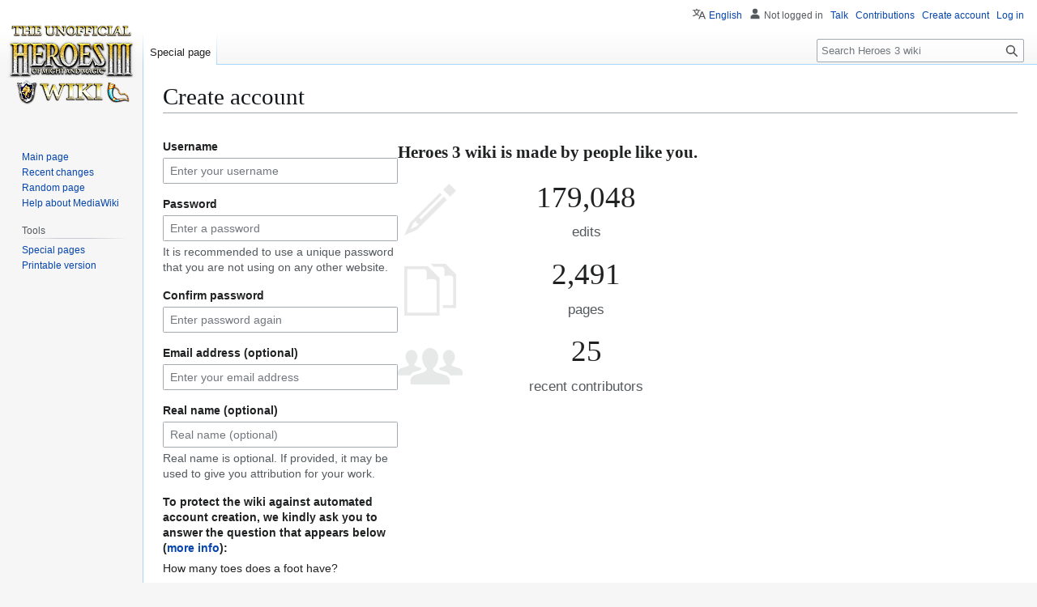

--- FILE ---
content_type: text/javascript; charset=utf-8
request_url: https://heroes.v.thelazy.net/load.php?lang=en&modules=startup&only=scripts&raw=1&safemode=1&skin=vector
body_size: 11834
content:
function isCompatible(){return!!('querySelector'in document&&'localStorage'in window&&typeof Promise==='function'&&Promise.prototype['finally']&&(function(){try{new Function('(a = 0) => a');return true;}catch(e){return false;}}())&&/./g.flags==='g');}if(!isCompatible()){document.documentElement.className=document.documentElement.className.replace(/(^|\s)client-js(\s|$)/,'$1client-nojs$2');while(window.NORLQ&&NORLQ[0]){NORLQ.shift()();}NORLQ={push:function(fn){fn();}};RLQ={push:function(){}};}else{if(window.performance&&performance.mark){performance.mark('mwStartup');}(function(){'use strict';var con=window.console;function Map(){this.values=Object.create(null);}Map.prototype={constructor:Map,get:function(selection,fallback){if(arguments.length<2){fallback=null;}if(typeof selection==='string'){return selection in this.values?this.values[selection]:fallback;}var results;if(Array.isArray(selection)){results={};for(var i=0;i<selection.length;i++){if(typeof selection[i]==='string'){results[
selection[i]]=selection[i]in this.values?this.values[selection[i]]:fallback;}}return results;}if(selection===undefined){results={};for(var key in this.values){results[key]=this.values[key];}return results;}return fallback;},set:function(selection,value){if(arguments.length>1){if(typeof selection==='string'){this.values[selection]=value;return true;}}else if(typeof selection==='object'){for(var key in selection){this.values[key]=selection[key];}return true;}return false;},exists:function(selection){return typeof selection==='string'&&selection in this.values;}};var log=function(){};log.warn=Function.prototype.bind.call(con.warn,con);var mw={now:function(){var perf=window.performance;var navStart=perf&&perf.timing&&perf.timing.navigationStart;mw.now=navStart&&perf.now?function(){return navStart+perf.now();}:Date.now;return mw.now();},trackQueue:[],trackError:function(data){if(mw.track){mw.track('resourceloader.exception',data);}else{mw.trackQueue.push({topic:'resourceloader.exception',
data:data});}var e=data.exception;var msg=(e?'Exception':'Error')+' in '+data.source+(data.module?' in module '+data.module:'')+(e?':':'.');con.log(msg);if(e){con.warn(e);}},Map:Map,config:new Map(),messages:new Map(),templates:new Map(),log:log};window.mw=window.mediaWiki=mw;window.QUnit=undefined;}());(function(){'use strict';var store,hasOwn=Object.hasOwnProperty;function fnv132(str){var hash=0x811C9DC5;for(var i=0;i<str.length;i++){hash+=(hash<<1)+(hash<<4)+(hash<<7)+(hash<<8)+(hash<<24);hash^=str.charCodeAt(i);}hash=(hash>>>0).toString(36).slice(0,5);while(hash.length<5){hash='0'+hash;}return hash;}var registry=Object.create(null),sources=Object.create(null),handlingPendingRequests=false,pendingRequests=[],queue=[],jobs=[],willPropagate=false,errorModules=[],baseModules=["jquery","mediawiki.base"],marker=document.querySelector('meta[name="ResourceLoaderDynamicStyles"]'),lastCssBuffer;function addToHead(el,nextNode){if(nextNode&&nextNode.parentNode){nextNode.parentNode.insertBefore
(el,nextNode);}else{document.head.appendChild(el);}}function newStyleTag(text,nextNode){var el=document.createElement('style');el.appendChild(document.createTextNode(text));addToHead(el,nextNode);return el;}function flushCssBuffer(cssBuffer){if(cssBuffer===lastCssBuffer){lastCssBuffer=null;}newStyleTag(cssBuffer.cssText,marker);for(var i=0;i<cssBuffer.callbacks.length;i++){cssBuffer.callbacks[i]();}}function addEmbeddedCSS(cssText,callback){if(!lastCssBuffer||cssText.startsWith('@import')){lastCssBuffer={cssText:'',callbacks:[]};requestAnimationFrame(flushCssBuffer.bind(null,lastCssBuffer));}lastCssBuffer.cssText+='\n'+cssText;lastCssBuffer.callbacks.push(callback);}function getCombinedVersion(modules){var hashes=modules.reduce(function(result,module){return result+registry[module].version;},'');return fnv132(hashes);}function allReady(modules){for(var i=0;i<modules.length;i++){if(mw.loader.getState(modules[i])!=='ready'){return false;}}return true;}function allWithImplicitReady(module
){return allReady(registry[module].dependencies)&&(baseModules.indexOf(module)!==-1||allReady(baseModules));}function anyFailed(modules){for(var i=0;i<modules.length;i++){var state=mw.loader.getState(modules[i]);if(state==='error'||state==='missing'){return modules[i];}}return false;}function doPropagation(){var didPropagate=true;var module;while(didPropagate){didPropagate=false;while(errorModules.length){var errorModule=errorModules.shift(),baseModuleError=baseModules.indexOf(errorModule)!==-1;for(module in registry){if(registry[module].state!=='error'&&registry[module].state!=='missing'){if(baseModuleError&&baseModules.indexOf(module)===-1){registry[module].state='error';didPropagate=true;}else if(registry[module].dependencies.indexOf(errorModule)!==-1){registry[module].state='error';errorModules.push(module);didPropagate=true;}}}}for(module in registry){if(registry[module].state==='loaded'&&allWithImplicitReady(module)){execute(module);didPropagate=true;}}for(var i=0;i<jobs.length;i++
){var job=jobs[i];var failed=anyFailed(job.dependencies);if(failed!==false||allReady(job.dependencies)){jobs.splice(i,1);i-=1;try{if(failed!==false&&job.error){job.error(new Error('Failed dependency: '+failed),job.dependencies);}else if(failed===false&&job.ready){job.ready();}}catch(e){mw.trackError({exception:e,source:'load-callback'});}didPropagate=true;}}}willPropagate=false;}function setAndPropagate(module,state){registry[module].state=state;if(state==='ready'){store.add(module);}else if(state==='error'||state==='missing'){errorModules.push(module);}else if(state!=='loaded'){return;}if(willPropagate){return;}willPropagate=true;mw.requestIdleCallback(doPropagation,{timeout:1});}function sortDependencies(module,resolved,unresolved){if(!(module in registry)){throw new Error('Unknown module: '+module);}if(typeof registry[module].skip==='string'){var skip=(new Function(registry[module].skip)());registry[module].skip=!!skip;if(skip){registry[module].dependencies=[];setAndPropagate(module
,'ready');return;}}if(!unresolved){unresolved=new Set();}var deps=registry[module].dependencies;unresolved.add(module);for(var i=0;i<deps.length;i++){if(resolved.indexOf(deps[i])===-1){if(unresolved.has(deps[i])){throw new Error('Circular reference detected: '+module+' -> '+deps[i]);}sortDependencies(deps[i],resolved,unresolved);}}resolved.push(module);}function resolve(modules){var resolved=baseModules.slice();for(var i=0;i<modules.length;i++){sortDependencies(modules[i],resolved);}return resolved;}function resolveStubbornly(modules){var resolved=baseModules.slice();for(var i=0;i<modules.length;i++){var saved=resolved.slice();try{sortDependencies(modules[i],resolved);}catch(err){resolved=saved;mw.log.warn('Skipped unavailable module '+modules[i]);if(modules[i]in registry){mw.trackError({exception:err,source:'resolve'});}}}return resolved;}function resolveRelativePath(relativePath,basePath){var relParts=relativePath.match(/^((?:\.\.?\/)+)(.*)$/);if(!relParts){return null;}var
baseDirParts=basePath.split('/');baseDirParts.pop();var prefixes=relParts[1].split('/');prefixes.pop();var prefix;var reachedRoot=false;while((prefix=prefixes.pop())!==undefined){if(prefix==='..'){reachedRoot=!baseDirParts.length||reachedRoot;if(!reachedRoot){baseDirParts.pop();}else{baseDirParts.push(prefix);}}}return(baseDirParts.length?baseDirParts.join('/')+'/':'')+relParts[2];}function makeRequireFunction(moduleObj,basePath){return function require(moduleName){var fileName=resolveRelativePath(moduleName,basePath);if(fileName===null){return mw.loader.require(moduleName);}if(hasOwn.call(moduleObj.packageExports,fileName)){return moduleObj.packageExports[fileName];}var scriptFiles=moduleObj.script.files;if(!hasOwn.call(scriptFiles,fileName)){throw new Error('Cannot require undefined file '+fileName);}var result,fileContent=scriptFiles[fileName];if(typeof fileContent==='function'){var moduleParam={exports:{}};fileContent(makeRequireFunction(moduleObj,fileName),moduleParam,moduleParam.
exports);result=moduleParam.exports;}else{result=fileContent;}moduleObj.packageExports[fileName]=result;return result;};}function addScript(src,callback,modules){var script=document.createElement('script');script.src=src;function onComplete(){if(script.parentNode){script.parentNode.removeChild(script);}if(callback){callback();callback=null;}}script.onload=onComplete;script.onerror=function(){onComplete();if(modules){for(var i=0;i<modules.length;i++){setAndPropagate(modules[i],'error');}}};document.head.appendChild(script);return script;}function queueModuleScript(src,moduleName,callback){pendingRequests.push(function(){if(moduleName!=='jquery'){window.require=mw.loader.require;window.module=registry[moduleName].module;}addScript(src,function(){delete window.module;callback();if(pendingRequests[0]){pendingRequests.shift()();}else{handlingPendingRequests=false;}});});if(!handlingPendingRequests&&pendingRequests[0]){handlingPendingRequests=true;pendingRequests.shift()();}}function addLink
(url,media,nextNode){var el=document.createElement('link');el.rel='stylesheet';if(media){el.media=media;}el.href=url;addToHead(el,nextNode);return el;}function globalEval(code){var script=document.createElement('script');script.text=code;document.head.appendChild(script);script.parentNode.removeChild(script);}function indirectEval(code){(1,eval)(code);}function enqueue(dependencies,ready,error){if(allReady(dependencies)){if(ready){ready();}return;}var failed=anyFailed(dependencies);if(failed!==false){if(error){error(new Error('Dependency '+failed+' failed to load'),dependencies);}return;}if(ready||error){jobs.push({dependencies:dependencies.filter(function(module){var state=registry[module].state;return state==='registered'||state==='loaded'||state==='loading'||state==='executing';}),ready:ready,error:error});}dependencies.forEach(function(module){if(registry[module].state==='registered'&&queue.indexOf(module)===-1){queue.push(module);}});mw.loader.work();}function execute(module){if(
registry[module].state!=='loaded'){throw new Error('Module in state "'+registry[module].state+'" may not execute: '+module);}registry[module].state='executing';var runScript=function(){var script=registry[module].script;var markModuleReady=function(){setAndPropagate(module,'ready');};var nestedAddScript=function(arr,offset){if(offset>=arr.length){markModuleReady();return;}queueModuleScript(arr[offset],module,function(){nestedAddScript(arr,offset+1);});};try{if(Array.isArray(script)){nestedAddScript(script,0);}else if(typeof script==='function'){if(module==='jquery'){script();}else{script(window.$,window.$,mw.loader.require,registry[module].module);}markModuleReady();}else if(typeof script==='object'&&script!==null){var mainScript=script.files[script.main];if(typeof mainScript!=='function'){throw new Error('Main file in module '+module+' must be a function');}mainScript(makeRequireFunction(registry[module],script.main),registry[module].module,registry[module].module.exports);
markModuleReady();}else if(typeof script==='string'){globalEval(script);markModuleReady();}else{markModuleReady();}}catch(e){setAndPropagate(module,'error');mw.trackError({exception:e,module:module,source:'module-execute'});}};if(registry[module].deprecationWarning){mw.log.warn(registry[module].deprecationWarning);}if(registry[module].messages){mw.messages.set(registry[module].messages);}if(registry[module].templates){mw.templates.set(module,registry[module].templates);}var cssPending=0;var cssHandle=function(){cssPending++;return function(){cssPending--;if(cssPending===0){var runScriptCopy=runScript;runScript=undefined;runScriptCopy();}};};var style=registry[module].style;if(style){if('css'in style){for(var i=0;i<style.css.length;i++){addEmbeddedCSS(style.css[i],cssHandle());}}if('url'in style){for(var media in style.url){var urls=style.url[media];for(var j=0;j<urls.length;j++){addLink(urls[j],media,marker);}}}}if(module==='user'){var siteDeps;var siteDepErr;try{siteDeps=resolve([
'site']);}catch(e){siteDepErr=e;runScript();}if(!siteDepErr){enqueue(siteDeps,runScript,runScript);}}else if(cssPending===0){runScript();}}function sortQuery(o){var sorted={};var list=[];for(var key in o){list.push(key);}list.sort();for(var i=0;i<list.length;i++){sorted[list[i]]=o[list[i]];}return sorted;}function buildModulesString(moduleMap){var str=[];var list=[];var p;function restore(suffix){return p+suffix;}for(var prefix in moduleMap){p=prefix===''?'':prefix+'.';str.push(p+moduleMap[prefix].join(','));list.push.apply(list,moduleMap[prefix].map(restore));}return{str:str.join('|'),list:list};}function makeQueryString(params){var str='';for(var key in params){str+=(str?'&':'')+encodeURIComponent(key)+'='+encodeURIComponent(params[key]);}return str;}function batchRequest(batch){if(!batch.length){return;}var sourceLoadScript,currReqBase,moduleMap;function doRequest(){var query=Object.create(currReqBase),packed=buildModulesString(moduleMap);query.modules=packed.str;query.version=
getCombinedVersion(packed.list);query=sortQuery(query);addScript(sourceLoadScript+'?'+makeQueryString(query),null,packed.list);}batch.sort();var reqBase={"lang":"en","skin":"vector"};var splits=Object.create(null);for(var b=0;b<batch.length;b++){var bSource=registry[batch[b]].source;var bGroup=registry[batch[b]].group;if(!splits[bSource]){splits[bSource]=Object.create(null);}if(!splits[bSource][bGroup]){splits[bSource][bGroup]=[];}splits[bSource][bGroup].push(batch[b]);}for(var source in splits){sourceLoadScript=sources[source];for(var group in splits[source]){var modules=splits[source][group];currReqBase=Object.create(reqBase);if(group===0&&mw.config.get('wgUserName')!==null){currReqBase.user=mw.config.get('wgUserName');}var currReqBaseLength=makeQueryString(currReqBase).length+23;var length=0;moduleMap=Object.create(null);for(var i=0;i<modules.length;i++){var lastDotIndex=modules[i].lastIndexOf('.'),prefix=modules[i].slice(0,Math.max(0,lastDotIndex)),suffix=modules[i].slice(
lastDotIndex+1),bytesAdded=moduleMap[prefix]?suffix.length+3:modules[i].length+3;if(length&&length+currReqBaseLength+bytesAdded>mw.loader.maxQueryLength){doRequest();length=0;moduleMap=Object.create(null);}if(!moduleMap[prefix]){moduleMap[prefix]=[];}length+=bytesAdded;moduleMap[prefix].push(suffix);}doRequest();}}}function asyncEval(implementations,cb,offset){if(!implementations.length){return;}offset=offset||0;mw.requestIdleCallback(function(deadline){asyncEvalTask(deadline,implementations,cb,offset);});}function asyncEvalTask(deadline,implementations,cb,offset){for(var i=offset;i<implementations.length;i++){if(deadline.timeRemaining()<=0){asyncEval(implementations,cb,i);return;}try{indirectEval(implementations[i]);}catch(err){cb(err);}}}function getModuleKey(module){return module in registry?(module+'@'+registry[module].version):null;}function splitModuleKey(key){var index=key.lastIndexOf('@');if(index===-1||index===0){return{name:key,version:''};}return{name:key.slice(0,index),
version:key.slice(index+1)};}function registerOne(module,version,dependencies,group,source,skip){if(module in registry){throw new Error('module already registered: '+module);}registry[module]={module:{exports:{}},packageExports:{},version:version||'',dependencies:dependencies||[],group:typeof group==='undefined'?null:group,source:typeof source==='string'?source:'local',state:'registered',skip:typeof skip==='string'?skip:null};}mw.loader={moduleRegistry:registry,maxQueryLength:2000,addStyleTag:newStyleTag,addScriptTag:addScript,addLinkTag:addLink,enqueue:enqueue,resolve:resolve,work:function(){store.init();var q=queue.length,storedImplementations=[],storedNames=[],requestNames=[],batch=new Set();while(q--){var module=queue[q];if(mw.loader.getState(module)==='registered'&&!batch.has(module)){registry[module].state='loading';batch.add(module);var implementation=store.get(module);if(implementation){storedImplementations.push(implementation);storedNames.push(module);}else{requestNames.push(
module);}}}queue=[];asyncEval(storedImplementations,function(err){store.stats.failed++;store.clear();mw.trackError({exception:err,source:'store-eval'});var failed=storedNames.filter(function(name){return registry[name].state==='loading';});batchRequest(failed);});batchRequest(requestNames);},addSource:function(ids){for(var id in ids){if(id in sources){throw new Error('source already registered: '+id);}sources[id]=ids[id];}},register:function(modules){if(typeof modules!=='object'){registerOne.apply(null,arguments);return;}function resolveIndex(dep){return typeof dep==='number'?modules[dep][0]:dep;}for(var i=0;i<modules.length;i++){var deps=modules[i][2];if(deps){for(var j=0;j<deps.length;j++){deps[j]=resolveIndex(deps[j]);}}registerOne.apply(null,modules[i]);}},implement:function(module,script,style,messages,templates,deprecationWarning){var split=splitModuleKey(module),name=split.name,version=split.version;if(!(name in registry)){mw.loader.register(name);}if(registry[name].script!==
undefined){throw new Error('module already implemented: '+name);}registry[name].version=version;registry[name].declarator=null;registry[name].script=script;registry[name].style=style;registry[name].messages=messages;registry[name].templates=templates;registry[name].deprecationWarning=deprecationWarning;if(registry[name].state!=='error'&&registry[name].state!=='missing'){setAndPropagate(name,'loaded');}},impl:function(declarator){var data=declarator(),module=data[0],script=data[1]||null,style=data[2]||null,messages=data[3]||null,templates=data[4]||null,deprecationWarning=data[5]||null,split=splitModuleKey(module),name=split.name,version=split.version;if(!(name in registry)){mw.loader.register(name);}if(registry[name].script!==undefined){throw new Error('module already implemented: '+name);}registry[name].version=version;registry[name].declarator=declarator;registry[name].script=script;registry[name].style=style;registry[name].messages=messages;registry[name].templates=templates;registry
[name].deprecationWarning=deprecationWarning;if(registry[name].state!=='error'&&registry[name].state!=='missing'){setAndPropagate(name,'loaded');}},load:function(modules,type){if(typeof modules==='string'&&/^(https?:)?\/?\//.test(modules)){if(type==='text/css'){addLink(modules);}else if(type==='text/javascript'||type===undefined){addScript(modules);}else{throw new Error('Invalid type '+type);}}else{modules=typeof modules==='string'?[modules]:modules;enqueue(resolveStubbornly(modules));}},state:function(states){for(var module in states){if(!(module in registry)){mw.loader.register(module);}setAndPropagate(module,states[module]);}},getState:function(module){return module in registry?registry[module].state:null;},require:function(moduleName){var path;if(window.QUnit){var paths=moduleName.startsWith('@')?/^(@[^/]+\/[^/]+)\/(.*)$/.exec(moduleName):/^([^/]+)\/(.*)$/.exec(moduleName);if(paths){moduleName=paths[1];path=paths[2];}}if(mw.loader.getState(moduleName)!=='ready'){throw new Error(
'Module "'+moduleName+'" is not loaded');}return path?makeRequireFunction(registry[moduleName],'')('./'+path):registry[moduleName].module.exports;}};var hasPendingFlush=false,hasPendingWrites=false;function flushWrites(){while(store.queue.length){store.set(store.queue.shift());}if(hasPendingWrites){store.prune();try{localStorage.removeItem(store.key);localStorage.setItem(store.key,JSON.stringify({items:store.items,vary:store.vary,asOf:Math.ceil(Date.now()/1e7)}));}catch(e){mw.trackError({exception:e,source:'store-localstorage-update'});}}hasPendingFlush=hasPendingWrites=false;}mw.loader.store=store={enabled:null,items:{},queue:[],stats:{hits:0,misses:0,expired:0,failed:0},key:"MediaWikiModuleStore:h3wiki",vary:"vector:2:1:en",init:function(){if(this.enabled===null){this.enabled=false;if(false){this.load();}else{this.clear();}}},load:function(){try{var raw=localStorage.getItem(this.key);this.enabled=true;var data=JSON.parse(raw);if(data&&data.vary===this.vary&&data.items&&Date.now()<(
data.asOf*1e7)+259e7){this.items=data.items;}}catch(e){}},get:function(module){if(this.enabled){var key=getModuleKey(module);if(key in this.items){this.stats.hits++;return this.items[key];}this.stats.misses++;}return false;},add:function(module){if(this.enabled){this.queue.push(module);this.requestUpdate();}},set:function(module){var descriptor=registry[module],key=getModuleKey(module);if(key in this.items||!descriptor||descriptor.state!=='ready'||!descriptor.version||descriptor.group===1||descriptor.group===0||!descriptor.declarator){return;}var script=String(descriptor.declarator);if(script.length>1e5){return;}var srcParts=['mw.loader.impl(',script,');\n'];if(true){srcParts.push('// Saved in localStorage at ',(new Date()).toISOString(),'\n');var sourceLoadScript=sources[descriptor.source];var query=Object.create({"lang":"en","skin":"vector"});query.modules=module;query.version=getCombinedVersion([module]);query=sortQuery(query);srcParts.push('//# sourceURL=',(new URL(sourceLoadScript
,location)).href,'?',makeQueryString(query),'\n');query.sourcemap='1';query=sortQuery(query);srcParts.push('//# sourceMappingURL=',sourceLoadScript,'?',makeQueryString(query));}this.items[key]=srcParts.join('');hasPendingWrites=true;},prune:function(){for(var key in this.items){if(getModuleKey(splitModuleKey(key).name)!==key){this.stats.expired++;delete this.items[key];}}},clear:function(){this.items={};try{localStorage.removeItem(this.key);}catch(e){}},requestUpdate:function(){if(!hasPendingFlush){hasPendingFlush=setTimeout(function(){mw.requestIdleCallback(flushWrites);},2000);}}};}());mw.requestIdleCallbackInternal=function(callback){setTimeout(function(){var start=mw.now();callback({didTimeout:false,timeRemaining:function(){return Math.max(0,50-(mw.now()-start));}});},1);};mw.requestIdleCallback=window.requestIdleCallback?window.requestIdleCallback.bind(window):mw.requestIdleCallbackInternal;(function(){var queue;mw.loader.addSource({"local":"/load.php"});mw.loader.register([[
"user.options","12s5i",[],1],["mediawiki.skinning.interface","zliko"],["jquery.makeCollapsible.styles","1wptx"],["mediawiki.skinning.content.parsoid","1hjoj"],["web2017-polyfills","174re",[],null,null,"return'IntersectionObserver'in window\u0026\u0026typeof fetch==='function'\u0026\u0026typeof URL==='function'\u0026\u0026'toJSON'in URL.prototype;"],["jquery","xt2am"],["mediawiki.base","9gt3m",[5]],["jquery.chosen","1ft2a"],["jquery.client","5k8ja"],["jquery.confirmable","opab7",[96]],["jquery.highlightText","9qzq7",[70]],["jquery.i18n","1tati",[95]],["jquery.lengthLimit","tlk9z",[55]],["jquery.makeCollapsible","5q4xe",[2,70]],["jquery.spinner","iute0",[15]],["jquery.spinner.styles","1ktvw"],["jquery.suggestions","xoi3f",[10]],["jquery.tablesorter","1ql0h",[18,97,70]],["jquery.tablesorter.styles","1m1x6"],["jquery.textSelection","18yom",[8]],["jquery.ui","1i9p0"],["moment","10661",[93,70]],["vue","254op",[104]],["vuex","qipuu",[22]],["pinia","10e4u",[22]],["@wikimedia/codex","165pd",[26
,22]],["codex-styles","e5wr7"],["mediawiki.codex.messagebox.styles","14gh0"],["@wikimedia/codex-search","171ub",[29,22]],["codex-search-styles","dh4nx"],["mediawiki.template","72v1k"],["mediawiki.template.mustache","1m2gq",[30]],["mediawiki.apipretty","qt7g6"],["mediawiki.api","90v19",[96]],["mediawiki.content.json","21u7o"],["mediawiki.confirmCloseWindow","96tmj"],["mediawiki.debug","9qt9a",[191]],["mediawiki.diff","11fhk",[33]],["mediawiki.diff.styles","nd6qz"],["mediawiki.feedback","184tq",[365,199]],["mediawiki.feedlink","qn8vo"],["mediawiki.filewarning","amgzj",[191,203]],["mediawiki.ForeignApi","r63m6",[43]],["mediawiki.ForeignApi.core","gpvmk",[33,188]],["mediawiki.helplink","weyr0"],["mediawiki.hlist","1ddlc"],["mediawiki.htmlform","14wb0",[166]],["mediawiki.htmlform.ooui","qp5p1",[191]],["mediawiki.htmlform.styles","19j9w"],["mediawiki.htmlform.codex.styles","bqju6"],["mediawiki.htmlform.ooui.styles","1m2pw"],["mediawiki.inspect","2ufuk",[55,70]],["mediawiki.notification",
"lzzcy",[70,76]],["mediawiki.notification.convertmessagebox","1qfxt",[52]],["mediawiki.notification.convertmessagebox.styles","15u5e"],["mediawiki.String","rowro"],["mediawiki.pager.styles","18add"],["mediawiki.pulsatingdot","tltnm"],["mediawiki.searchSuggest","n8i49",[16,33]],["mediawiki.storage","3wu0d",[70]],["mediawiki.Title","szj3g",[55,70]],["mediawiki.Upload","352gg",[33]],["mediawiki.ForeignUpload","g8bfm",[42,61]],["mediawiki.Upload.Dialog","ne04e",[64]],["mediawiki.Upload.BookletLayout","wdrui",[61,68,21,194,199,204,205]],["mediawiki.ForeignStructuredUpload.BookletLayout","1cp8m",[62,64,100,170,164]],["mediawiki.toc","ui5eu",[73]],["mediawiki.Uri","d1uk7",[70]],["mediawiki.user","w2qqj",[33,73]],["mediawiki.userSuggest","ba9yz",[16,33]],["mediawiki.util","1md82",[8,4]],["mediawiki.checkboxtoggle","snz0j"],["mediawiki.checkboxtoggle.styles","10qw3"],["mediawiki.cookie","1awhq"],["mediawiki.experiments","15xww"],["mediawiki.editfont.styles","h7gqo"],["mediawiki.visibleTimeout",
"40nxy"],["mediawiki.action.edit","vsv7i",[19,78,75,166]],["mediawiki.action.edit.styles","1r7z6"],["mediawiki.action.edit.collapsibleFooter","1lmtd",[13,59]],["mediawiki.action.edit.preview","7xt7u",[14,106]],["mediawiki.action.history","1c95i",[13]],["mediawiki.action.history.styles","cgyf5"],["mediawiki.action.protect","gjfux",[166]],["mediawiki.action.view.metadata","1aqj6",[91]],["mediawiki.editRecovery.postEdit","wh5q0"],["mediawiki.editRecovery.edit","1r1hr",[52,163,207]],["mediawiki.action.view.postEdit","26zx1",[52,59,153,191,211]],["mediawiki.action.view.redirect","9jbdf"],["mediawiki.action.view.redirectPage","hp3ti"],["mediawiki.action.edit.editWarning","15on3",[19,35,96]],["mediawiki.action.view.filepage","m2i29"],["mediawiki.action.styles","10uxz"],["mediawiki.language","1g1hv",[94]],["mediawiki.cldr","1dc8t",[95]],["mediawiki.libs.pluralruleparser","1sv4p"],["mediawiki.jqueryMsg","6d6fh",[60,93,0]],["mediawiki.language.months","md5qj",[93]],["mediawiki.language.names",
"yoh55",[93]],["mediawiki.language.specialCharacters","1cldx",[93]],["mediawiki.libs.jpegmeta","n7h67"],["mediawiki.page.gallery","1pso7",[102,70]],["mediawiki.page.gallery.styles","1bk51"],["mediawiki.page.gallery.slideshow","1q8h5",[194,214,216]],["mediawiki.page.ready","1pgle",[33]],["mediawiki.page.watch.ajax","2bxko",[68]],["mediawiki.page.preview","d3mbg",[13,19,37,38,68,191]],["mediawiki.page.image.pagination","1qg8v",[14,70]],["mediawiki.page.media","1oc5n"],["mediawiki.rcfilters.filters.base.styles","rs2rl"],["mediawiki.rcfilters.highlightCircles.seenunseen.styles","hpiyi"],["mediawiki.rcfilters.filters.ui","1c1kr",[13,67,68,161,200,207,210,211,212,214,215]],["mediawiki.interface.helpers.styles","afzkn"],["mediawiki.special","1pu00"],["mediawiki.special.apisandbox","6zoha",[13,181,167,190]],["mediawiki.special.restsandbox.styles","tjxcg"],["mediawiki.special.restsandbox","snzcl",[115]],["mediawiki.special.block","7etr6",[46,164,180,171,181,178,207]],[
"mediawiki.misc-authed-ooui","179gl",[14,47,161,166]],["mediawiki.misc-authed-pref","1fmt6",[0]],["mediawiki.misc-authed-curate","anc0a",[7,9,12,14,33]],["mediawiki.special.block.codex","pgbuv",[25,24]],["mediawiki.protectionIndicators.styles","mii98"],["mediawiki.special.changeslist","3y555"],["mediawiki.special.changeslist.watchlistexpiry","3fiv4",[113,211]],["mediawiki.special.changeslist.enhanced","tuaww"],["mediawiki.special.changeslist.legend","wffqs"],["mediawiki.special.changeslist.legend.js","13r7x",[73]],["mediawiki.special.contributions","1203g",[13,164,190]],["mediawiki.special.import.styles.ooui","15hlr"],["mediawiki.special.changecredentials","1eqrg"],["mediawiki.special.changeemail","q0qtr"],["mediawiki.special.preferences.ooui","1tsai",[35,75,53,59,171,166,199]],["mediawiki.special.preferences.styles.ooui","c9t4y"],["mediawiki.special.editrecovery.styles","1o89f"],["mediawiki.special.editrecovery","1nomj",[22]],["mediawiki.special.search","1slvn",[183]],[
"mediawiki.special.search.commonsInterwikiWidget","twkga",[33]],["mediawiki.special.search.interwikiwidget.styles","bgwpn"],["mediawiki.special.search.styles","x0ld8"],["mediawiki.special.unwatchedPages","1tz16",[33]],["mediawiki.special.upload","nu80r",[14,33,35,100,113,30]],["mediawiki.authenticationPopup","zr443",[14,199]],["mediawiki.authenticationPopup.success","6zddp"],["mediawiki.special.userlogin.common.styles","2lbnz"],["mediawiki.special.userlogin.login.styles","1sitc"],["mediawiki.special.userlogin.authentication-popup","114ns"],["mediawiki.special.createaccount","10bmi",[33]],["mediawiki.special.userlogin.signup.styles","5jvmd"],["mediawiki.special.userrights","1des1",[12,53]],["mediawiki.special.watchlist","59oek",[191,211]],["mediawiki.tempUserBanner.styles","3pp37"],["mediawiki.tempUserBanner","wpaj9",[96]],["mediawiki.tempUserCreated","ecwit",[70]],["mediawiki.ui","d9xls"],["mediawiki.ui.checkbox","kwkz2"],["mediawiki.ui.radio","mflx2"],["mediawiki.legacy.messageBox",
"ojpv6"],["mediawiki.ui.button","15zix"],["mediawiki.ui.input","1q664"],["mediawiki.ui.icon","1fk9e"],["mediawiki.widgets","1djsu",[162,194,204,205]],["mediawiki.widgets.styles","z6m6x"],["mediawiki.widgets.AbandonEditDialog","s3y63",[199]],["mediawiki.widgets.DateInputWidget","19rrr",[165,21,194,216]],["mediawiki.widgets.DateInputWidget.styles","1ddvb"],["mediawiki.widgets.visibleLengthLimit","4i5bv",[12,191]],["mediawiki.widgets.datetime","vbkfh",[191,211,215,216]],["mediawiki.widgets.expiry","100x5",[167,21,194]],["mediawiki.widgets.CheckMatrixWidget","1lq0f",[191]],["mediawiki.widgets.CategoryMultiselectWidget","19khw",[42,194]],["mediawiki.widgets.SelectWithInputWidget","11wi8",[172,194]],["mediawiki.widgets.SelectWithInputWidget.styles","1muue"],["mediawiki.widgets.SizeFilterWidget","1bq7m",[174,194]],["mediawiki.widgets.SizeFilterWidget.styles","jozhq"],["mediawiki.widgets.MediaSearch","cutqp",[42,68,194]],["mediawiki.widgets.Table","hlri2",[194]],[
"mediawiki.widgets.TagMultiselectWidget","1y5hq",[194]],["mediawiki.widgets.UserInputWidget","1tc82",[194]],["mediawiki.widgets.UsersMultiselectWidget","1dllb",[194]],["mediawiki.widgets.NamespacesMultiselectWidget","1skcg",[161]],["mediawiki.widgets.TitlesMultiselectWidget","1xq8g",[161]],["mediawiki.widgets.TagMultiselectWidget.styles","z8nel"],["mediawiki.widgets.SearchInputWidget","kfr5t",[58,161,211]],["mediawiki.widgets.SearchInputWidget.styles","1784o"],["mediawiki.widgets.ToggleSwitchWidget","1yf2l",[194]],["mediawiki.watchstar.widgets","9n7ag",[190]],["mediawiki.deflate","wsaxh"],["oojs","1u2cw"],["mediawiki.router","1l3dg",[188]],["oojs-ui","19txf",[197,194,199]],["oojs-ui-core","1x8ng",[104,188,193,192,201]],["oojs-ui-core.styles","11tr9"],["oojs-ui-core.icons","n5m34"],["oojs-ui-widgets","mcb4l",[191,196]],["oojs-ui-widgets.styles","17t6n"],["oojs-ui-widgets.icons","wx1k3"],["oojs-ui-toolbars","skm9c",[191,198]],["oojs-ui-toolbars.icons","67mlv"],["oojs-ui-windows","zvzod",
[191,200]],["oojs-ui-windows.icons","1aqxd"],["oojs-ui.styles.indicators","ig6ek"],["oojs-ui.styles.icons-accessibility","d1d51"],["oojs-ui.styles.icons-alerts","1j6ph"],["oojs-ui.styles.icons-content","19vxo"],["oojs-ui.styles.icons-editing-advanced","1sswk"],["oojs-ui.styles.icons-editing-citation","gbzck"],["oojs-ui.styles.icons-editing-core","6yq3u"],["oojs-ui.styles.icons-editing-functions","nrifr"],["oojs-ui.styles.icons-editing-list","shae2"],["oojs-ui.styles.icons-editing-styling","w9sta"],["oojs-ui.styles.icons-interactions","wcq63"],["oojs-ui.styles.icons-layout","ad0f2"],["oojs-ui.styles.icons-location","el4qk"],["oojs-ui.styles.icons-media","119f1"],["oojs-ui.styles.icons-moderation","173wq"],["oojs-ui.styles.icons-movement","19kmd"],["oojs-ui.styles.icons-user","1uzwn"],["oojs-ui.styles.icons-wikimedia","17llg"],["skins.monobook.styles","1dsv7"],["skins.monobook.scripts","8rt2r",[68,203]],["skins.timeless","16dz1"],["skins.timeless.js","d56ub"],[
"skins.vector.search.codex.styles","1fq55"],["skins.vector.search.codex.scripts","10vxt",[223,22]],["skins.vector.search","1mjlc",[224]],["skins.vector.styles.legacy","1qmey"],["skins.vector.styles","hipsg"],["skins.vector.icons.js","vdmsq"],["skins.vector.icons","prru5"],["skins.vector.clientPreferences","fpjol",[68]],["skins.vector.js","udxbp",[74,105,59,230,228]],["skins.vector.legacy.js","1rxls",[104]],["ext.spamBlacklist.visualEditor","11z86"],["mediawiki.api.titleblacklist","1amyv",[33]],["ext.titleblacklist.visualEditor","9cn1x"],["ext.wikiEditor","1v5rd",[19,20,99,68,161,206,207,209,210,214,30],2],["ext.wikiEditor.styles","pgt7x",[],2],["ext.wikiEditor.images","10ky6"],["ext.wikiEditor.realtimepreview","1mfwh",[236,238,106,57,59,211]],["ext.nuke.confirm","38myg",[96]],["ext.nuke.styles","oasli"],["ext.confirmEdit.editPreview.ipwhitelist.styles","nwoqf"],["ext.confirmEdit.visualEditor","bl2yi",[363]],["ext.confirmEdit.simpleCaptcha","11oss"],["ext.abuseFilter","3eli8"],[
"ext.abuseFilter.edit","4qihj",[14,19,35,194]],["ext.abuseFilter.tools","15c6u",[14,33]],["ext.abuseFilter.examine","1ql8i",[14,33]],["ext.abuseFilter.ace","1bujn",[260]],["ext.abuseFilter.visualEditor","1r9cz"],["ext.scribunto.errors","5a2hb",[194]],["ext.scribunto.logs","7b36r"],["ext.scribunto.edit","ycd2b",[14,33]],["ext.pygments","1dmjx"],["ext.geshi.visualEditor","1bp42",["ext.visualEditor.mwcore",205]],["ext.codeEditor","1p6ue",[258],2],["ext.codeEditor.styles","6o05u"],["jquery.codeEditor","6nliv",[260,259,236,199],2],["ext.codeEditor.icons","18rxw"],["ext.codeEditor.ace","1t4yn",[],3],["ext.codeEditor.ace.modes","tvmlr",[260],3],["ext.tabs","13kle"],["mmv","my0ui",[267]],["mmv.codex","1kiso"],["mmv.ui.reuse","1x2c7",[68,161,264]],["mmv.ui.restriction","1dlj9"],["mmv.bootstrap","1plcm",[189,59,68,264]],["mmv.bootstrap.autostart","19txf",[267]],["mmv.head","19txf",[267]],["ext.tmh.video-js","1ph2f"],["ext.tmh.videojs-ogvjs","1v656",[279,270]],["ext.tmh.player","61oxl",[278,275,
60]],["ext.tmh.player.dialog","1a8vq",[274,199]],["ext.tmh.player.inline","16b5c",[270,60]],["ext.tmh.player.styles","pkik0"],["ext.tmh.transcodetable","puncr",[190]],["ext.tmh.timedtextpage.styles","1qsii"],["ext.tmh.OgvJsSupport","13dh9"],["ext.tmh.OgvJs","1frqw",[278]],["embedPlayerIframeStyle","lriu7"],["ext.flexdiagrams.bpmn","ukibd",[286]],["ext.flexdiagrams.bpmn.viewer","17u3k",[286]],["ext.flexdiagrams.gantt","1qbub",[286,194]],["ext.flexdiagrams.drawio","burcb",[286,194]],["ext.flexdiagrams.mermaid","h4lnl",[286]],["ext.flexdiagrams","1h1q9"],["ext.flexdiagrams.editwarning","ahbsk",[19,35]],["ext.collapsiblevector.collapsibleNav","1a411",[8,73]],["ext.hideSection","fflvj"],["ext.purge","vq27k",[33]],["ext.tabberNeue.init.styles","1ezy2"],["ext.tabberNeue","5bls1",[70]],["ext.tabberNeue.visualEditor","1d744",["ext.visualEditor.mwcore"]],["ext.tabberNeue.icons","16yu3"],["ext.imagemap","pugeb",[296]],["ext.imagemap.styles","ftwpn"],["ext.babel","1pe18"],["ext.cleanchanges.uls",
"d7de6"],["ext.translate","1asik"],["ext.translate.base","syhq6",[33]],["ext.translate.dropdownmenu","1ulyy"],["ext.translate.specialpages.styles","hko4m"],["ext.translate.loader","x3bhd"],["ext.translate.messagetable","yyvsn",[300,303,309,67]],["ext.translate.pagetranslation.uls","13pcx",[350]],["ext.translate.edit.documentation.styles","1q2t9"],["ext.translate.entity.selector","12u7a",[194]],["ext.translate.eventlogginghelpers","dsjym"],["ext.translate.parsers","1w11u",[70]],["ext.translate.quickedit","15vzo"],["ext.translate.selecttoinput","1hxg1"],["ext.translate.special.groupstats","1uew6"],["ext.translate.special.languagestats","clsc0",[307,17]],["ext.translate.special.exporttranslations","1edsz",[307]],["ext.translate.messagerenamedialog","17qm1",[194,199]],["ext.translate.cleanchanges","1t833"],["ext.translate.groupselector","xwa90",[300,303,330]],["ext.translate.editor","vnkzl",[300,301,13,19,67,75,98,157,68]],["ext.translate.special.managetranslatorsandbox.styles","11erz"],[
"ext.translate.special.movetranslatablebundles.styles","41q8a"],["ext.translate.special.pagemigration","w85v1",[33,154,158]],["ext.translate.special.pagepreparation","1v81l",[33,38,157]],["ext.translate.special.searchtranslations","138gt",[318,317,350]],["ext.translate.special.translate","2o4v9",[318,308,317,304,360,59]],["ext.translate.special.translate.styles","2v5tf"],["ext.translate.specialTranslationStash","170gi",[318,304,350]],["ext.translate.special.translationstats","101ck",[329,167]],["ext.translate.translationstats.embedded","1qwhx",[329]],["ext.translate.translationstats.graphbuilder.js","19as9",[33]],["ext.translate.statsbar","1hlll"],["ext.translate.statstable","1yrxg"],["ext.translate.tag.languages","1yi55"],["ext.translate.special.aggregategroups","1ui5o",[307]],["ext.translate.special.importtranslations","1jx0t"],["ext.translate.special.managetranslatorsandbox","gjrdg",[303,350,21]],["ext.translate.special.pagetranslation","5ktdn",[67,158,161]],[
"ext.translate.special.managegroups","121cb",[315]],["ext.translate.ve","svq2w",["ext.visualEditor.mwcore"]],["ext.translate.codemirror","1qpyd"],["ext.uls.common","179zk",[360,59,68]],["ext.uls.compactlinks","172r7",[340]],["ext.uls.ime","gm0e9",[350,358]],["ext.uls.displaysettings","1cbkj",[342,349]],["ext.uls.geoclient","1pa4j",[73]],["ext.uls.i18n","1jc3y",[11,70]],["ext.uls.interface","mzazw",[356,188]],["ext.uls.interlanguage","frvz2"],["ext.uls.languagenames","1swas"],["ext.uls.languagesettings","1wkd2",[351,352,361]],["ext.uls.mediawiki","3jja3",[340,348,351,356,359]],["ext.uls.messages","1py93",[345]],["ext.uls.preferences","14f6v",[59,68]],["ext.uls.preferencespage","fwsgu"],["ext.uls.pt","1tbm1"],["ext.uls.setlang","4ztyv",[25]],["ext.uls.webfonts","1dy8l",[352]],["ext.uls.webfonts.repository","1lur0"],["jquery.ime","eb8ng"],["jquery.uls","uwy9n",[11,360,361]],["jquery.uls.data","15ijp"],["jquery.uls.grid","1u2od"],["rangy.core","18ohu"],["ext.confirmEdit.CaptchaInputWidget"
,"w2gis",[191]],["ext.pygments.view","nm4s8",[60]],["mediawiki.messagePoster","41hnc",[42]]]);mw.config.set(window.RLCONF||{});mw.loader.state(window.RLSTATE||{});mw.loader.load(window.RLPAGEMODULES||[]);queue=window.RLQ||[];RLQ=[];RLQ.push=function(fn){if(typeof fn==='function'){fn();}else{RLQ[RLQ.length]=fn;}};while(queue[0]){RLQ.push(queue.shift());}NORLQ={push:function(){}};}());}
